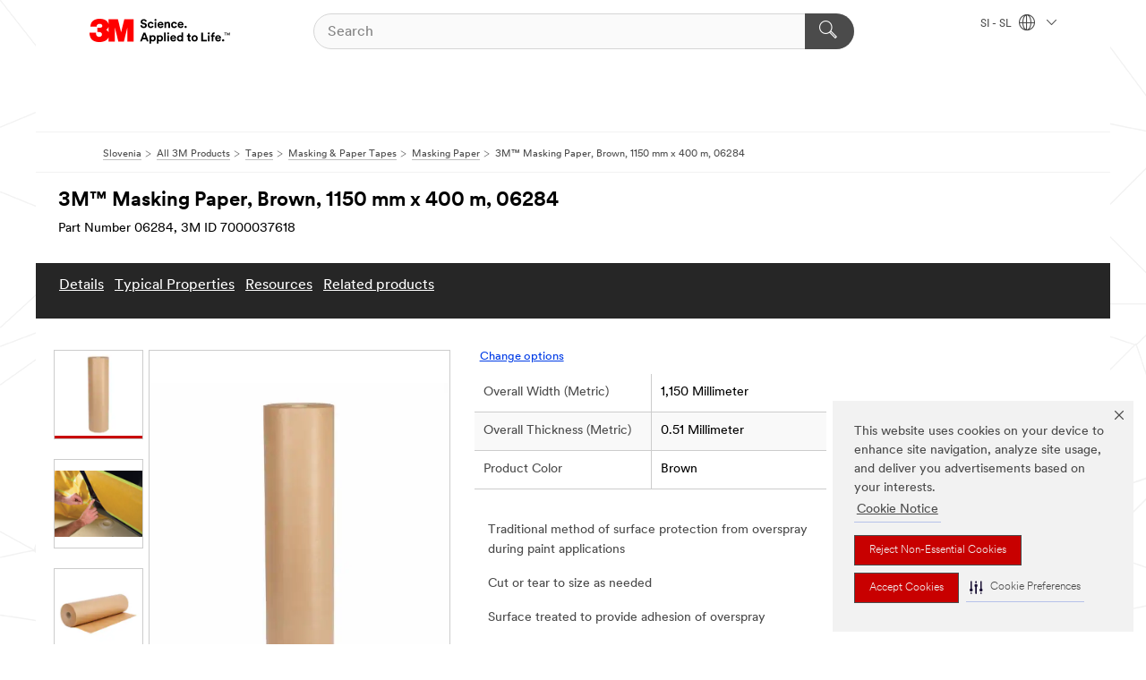

--- FILE ---
content_type: text/html; charset=UTF-8
request_url: https://www.3m.com/3M/sl_SI/p/d/v000081366/
body_size: 16117
content:
<!DOCTYPE html>
<html lang="en-SI">
 <head><meta http-equiv="X-UA-Compatible" content="IE=EDGE"><script type="text/javascript" src="https://cdn-prod.securiti.ai/consent/auto_blocking/0638aaa2-354a-44c0-a777-ea4db9f7bf8a/6b6b9bd3-ba56-4136-8ed8-6ca3b3b8433b.js"></script><script>(function(){var s=document.createElement('script');s.src='https://cdn-prod.securiti.ai/consent/cookie-consent-sdk-loader.js';s.setAttribute('data-tenant-uuid', '0638aaa2-354a-44c0-a777-ea4db9f7bf8a');s.setAttribute('data-domain-uuid', '6b6b9bd3-ba56-4136-8ed8-6ca3b3b8433b');s.setAttribute('data-backend-url', 'https://app.securiti.ai');s.setAttribute('data-skip-css', 'false');s.defer=true;var parent_node=document.head || document.body;parent_node.appendChild(s);})()</script><script src="https://tags.tiqcdn.com/utag/3m/redeploy-gdpr/prod/utag.sync.js"></script><script>if (typeof utag_data == 'undefined') utag_data = {};</script><style>.m-header_menu{visibility: hidden;}</style>
<title>3M™ Masking Paper, Brown, 1150 mm x 400 m, 06284 | 3M Slovenija</title>
  <meta charset="utf-8">
  <meta name="viewport" content="width=device-width, initial-scale=1.0">
<meta name="DCSext.Business" content="Safety & Industrial Bus Group">
<meta name="DCSext.CDC" content="BK">
<meta name="DCSext.Dimension_FUZE_Featured_Brands" content="3M">
<meta name="DCSext.Hierarchy" content="GPH10652">
<meta name="DCSext.SnapsPdp" content="3M™ Masking Paper, Brown, 1150 mm x 400 m, 06284">
<meta name="DCSext.ewcd_url" content="Z6_79L2HO02KO3O10Q639V7L0A534 | Z6_79L2HO02KOAH90QT2GKODGHEU7">
<meta name="DCSext.locale" content="sl_SI">
<meta name="DCSext.page" content="CORP_SNAPS_GPH_SI">
<meta name="DCSext.platform" content="FUZE">
<meta name="DCSext.site" content="CORP_SNAPS_GPH">
<meta name="Discontinued" content="false">
<meta name="Keywords" content="paint preparation, Liquid protection, Masking paper, Masking film, Soft edge tapes, trim masking tapes, Film dispenser, Tape dispenser, Premium film, Dirt protection">
<meta name="WT.cg_n" content="Product Detail Page">
<meta name="WT.dcsvid" content="">
<meta name="WT.pn_sku" content="7000037618">
<meta name="application-name" content="MMM-ext">
<meta name="baseurl" content="https://www.3m.com/3M/sl_SI/p/">
<meta name="dc_coverage" content="SI">
<meta name="description" content="3M™ Masking Paper is a brown masking paper, specifically manufactured for automotive aftermarket applications. It is a traditional product for protecting areas of the vehicle to be protected from paint overspray during collision repair.">
<meta name="entity.categoryId" content="GPH10652">
<meta name="format-detection" content="telephone=no">
<meta name="generatedBySNAPS" content="true">
<meta http-equiv="cleartype" content="on">
<meta http-equiv="format-detection" content="telephone=no">
<meta http-equiv="imagetoolbar" content="no">
<meta name="isChild" content="true">
<meta name="isParent" content="false">
<meta name="mmm_id" content="7000037618">
<meta name="mmmsite" content="CORP_SNAPS_GPH">
<meta name="og:description" content="3M™ Masking Paper is a brown masking paper, specifically manufactured for automotive aftermarket applications. It is a traditional product for protecting areas of the vehicle to be protected from paint overspray during collision repair.">
<meta name="og:image" content="https://multimedia.3m.com/mws/media/1340175J/3m-masking-paper.jpg">
<meta name="og:title" content="3M™ Masking Paper, Brown, 1150 mm x 400 m, 06284">
<meta name="og:url" content="https://www.3m.com/3M/sl_SI/p/dc/v000081366/">
<meta name="pageType" content="FuzeProductDetail">
<meta name="mmm:serp" content="https://www.3m.com/3M/sl_SI/p/dc/v000081366/"/>
<link rel="canonical" href="https://www.3m.com/3M/sl_SI/p/dc/v000081366/" /><!--  <PageMap><DataObject type="server"><Attribute name="node">fd-3 | WebSphere_Portal</Attribute>
<Attribute name="placeUniquename">CORP_SNAPS_GPH</Attribute>
<Attribute name="sitebreadcrumb">Z6_79L2HO02KOAH90QT2GKODGHEU7</Attribute>
<Attribute name="themeVersion">2025.10</Attribute>
<Attribute name="pageUniquename">CORP_SNAPS_GPH_SI</Attribute>
</DataObject>
<DataObject type="page"><Attribute name="site">Z6_79L2HO02KO3O10Q639V7L0A534 | CORP_SNAPS_GPH</Attribute>
<Attribute name="currentpage">Z6_79L2HO02KOAH90QT2GKODGHEU7</Attribute>
<Attribute name="currentuniquename">CORP_SNAPS_GPH_SI</Attribute>
</DataObject>
</PageMap> --><link rel="shortcut icon" type="image/ico" href="/favicon.ico" />
<link rel="apple-touch-icon-precomposed" sizes="57x57" href="/3m_theme_assets/themes/3MTheme/assets/images/unicorn/3M_Bookmark_Icon_57x57.png" />
<link rel="apple-touch-icon-precomposed" sizes="60x60" href="/3m_theme_assets/themes/3MTheme/assets/images/unicorn/3M_Bookmark_Icon_60x60.png" />
<link rel="apple-touch-icon-precomposed" sizes="72x72" href="/3m_theme_assets/themes/3MTheme/assets/images/unicorn/3M_Bookmark_Icon_72x72.png" />
<link rel="apple-touch-icon-precomposed" sizes="76x76" href="/3m_theme_assets/themes/3MTheme/assets/images/unicorn/3M_Bookmark_Icon_76x76.png" />
<link rel="apple-touch-icon-precomposed" sizes="114x114" href="/3m_theme_assets/themes/3MTheme/assets/images/unicorn/3M_Bookmark_Icon_114x114.png" />
<link rel="apple-touch-icon-precomposed" sizes="120x120" href="/3m_theme_assets/themes/3MTheme/assets/images/unicorn/3M_Bookmark_Icon_120x120.png" />
<link rel="apple-touch-icon-precomposed" sizes="144x144" href="/3m_theme_assets/themes/3MTheme/assets/images/unicorn/3M_Bookmark_Icon_144x144.png" />
<link rel="apple-touch-icon-precomposed" sizes="152x152" href="/3m_theme_assets/themes/3MTheme/assets/images/unicorn/3M_Bookmark_Icon_152x152.png" />
<link rel="apple-touch-icon-precomposed" sizes="180x180" href="/3m_theme_assets/themes/3MTheme/assets/images/unicorn/3M_Bookmark_Icon_180x180.png" />
<meta name="msapplication-TileColor" content="#ffffff" />
<meta name="msapplication-square70x70logo" content="/3m_theme_assets/themes/3MTheme/assets/images/unicorn/smalltile.png" />
<meta name="msapplication-square150x150logo" content="/3m_theme_assets/themes/3MTheme/assets/images/unicorn/mediumtile.png" />
<meta name="msapplication-wide310x150logo" content="/3m_theme_assets/themes/3MTheme/assets/images/unicorn/widetile.png" />
<meta name="msapplication-square310x310logo" content="/3m_theme_assets/themes/3MTheme/assets/images/unicorn/largetile.png" />
<link rel="alternate" hreflang="es-ES" href="https://www.3m.com.es/3M/es_ES/p/dc/v000081366/" /><link rel="alternate" hreflang="en-MA" href="https://www.3mmaroc.ma/3M/fr_MA/p/dc/v000081366/" /><link rel="alternate" hreflang="en-SI" href="https://www.3m.com/3M/sl_SI/p/dc/v000081366/" /><link rel="alternate" hreflang="en-KZ" href="https://www.3mkazakhstan.com/3M/ru_KZ/p/dc/v000081366/" /><link rel="alternate" hreflang="en-LT" href="https://www.3mlietuva.lt/3M/lt_LT/p/dc/v000081366/" /><link rel="alternate" hreflang="en-GR" href="https://www.3mhellas.gr/3M/el_GR/p/dc/v000081366/" /><link rel="alternate" hreflang="en-HR" href="https://www.3m.com.hr/3M/hr_HR/p/dc/v000081366/" /><link rel="alternate" hreflang="en-LV" href="https://www.3m.com.lv/3M/lv_LV/p/dc/v000081366/" /><link rel="alternate" hreflang="en-BG" href="https://www.3mbulgaria.bg/3M/bg_BG/p/dc/v000081366/" /><link rel="alternate" hreflang="en-RS" href="https://www.3m.co.rs/3M/sr_RS/p/dc/v000081366/" /><link rel="alternate" hreflang="en-EE" href="https://www.3m.com.ee/3M/et_EE/p/dc/v000081366/" /><link rel="alternate" hreflang="en-RO" href="https://www.3m.com.ro/3M/ro_RO/p/dc/v000081366/" /><link rel="alternate" hreflang="pt-PT" href="https://www.3m.com.pt/3M/pt_PT/p/dc/v000081366/" /><link rel="alternate" hreflang="fr-FR" href="https://www.3mfrance.fr/3M/fr_FR/p/dc/v000081366/" /><link rel="stylesheet" href="/3m_theme_assets/themes/3MTheme/assets/css/build/phoenix.css?v=3.179.0" />
<link rel="stylesheet" href="/3m_theme_assets/themes/3MTheme/assets/css/unicorn-icons.css?v=3.179.0" />
<link rel="stylesheet" media="print" href="/3m_theme_assets/themes/3MTheme/assets/css/build/unicorn-print.css?v=3.179.0" />
<link rel="stylesheet" href="/3m_theme_assets/static/MDS/mammoth.css?v=3.179.0" />
<!--[if IE]><![endif]-->
<!--[if (IE 8)|(IE 7)]>
<script type="text/javascript">
document.getElementById("js-main_style").setAttribute("href", "");
</script>

<![endif]-->
<!--[if lte IE 6]><![endif]-->
<script type="text/javascript" src="/3m_theme_assets/themes/3MTheme/assets/scripts/mmmSettings.js"></script><link rel="stylesheet" href="/3m_theme_assets/themes/3MTheme/assets/css/build/gsn.css" />
<link rel="stylesheet" href="/3m_theme_assets/themes/3MTheme/assets/css/static/MyAccountDropdown/MyAccountDropdown.css" />


<script>(window.BOOMR_mq=window.BOOMR_mq||[]).push(["addVar",{"rua.upush":"false","rua.cpush":"true","rua.upre":"false","rua.cpre":"false","rua.uprl":"false","rua.cprl":"false","rua.cprf":"false","rua.trans":"SJ-30e649f3-0dea-42b6-8ad3-826552d07310","rua.cook":"false","rua.ims":"false","rua.ufprl":"false","rua.cfprl":"true","rua.isuxp":"false","rua.texp":"norulematch","rua.ceh":"false","rua.ueh":"false","rua.ieh.st":"0"}]);</script>
                              <script>!function(e){var n="https://s.go-mpulse.net/boomerang/";if("False"=="True")e.BOOMR_config=e.BOOMR_config||{},e.BOOMR_config.PageParams=e.BOOMR_config.PageParams||{},e.BOOMR_config.PageParams.pci=!0,n="https://s2.go-mpulse.net/boomerang/";if(window.BOOMR_API_key="JXQGZ-MQTTH-LPLP3-XXLJ3-2CUSC",function(){function e(){if(!o){var e=document.createElement("script");e.id="boomr-scr-as",e.src=window.BOOMR.url,e.async=!0,i.parentNode.appendChild(e),o=!0}}function t(e){o=!0;var n,t,a,r,d=document,O=window;if(window.BOOMR.snippetMethod=e?"if":"i",t=function(e,n){var t=d.createElement("script");t.id=n||"boomr-if-as",t.src=window.BOOMR.url,BOOMR_lstart=(new Date).getTime(),e=e||d.body,e.appendChild(t)},!window.addEventListener&&window.attachEvent&&navigator.userAgent.match(/MSIE [67]\./))return window.BOOMR.snippetMethod="s",void t(i.parentNode,"boomr-async");a=document.createElement("IFRAME"),a.src="about:blank",a.title="",a.role="presentation",a.loading="eager",r=(a.frameElement||a).style,r.width=0,r.height=0,r.border=0,r.display="none",i.parentNode.appendChild(a);try{O=a.contentWindow,d=O.document.open()}catch(_){n=document.domain,a.src="javascript:var d=document.open();d.domain='"+n+"';void(0);",O=a.contentWindow,d=O.document.open()}if(n)d._boomrl=function(){this.domain=n,t()},d.write("<bo"+"dy onload='document._boomrl();'>");else if(O._boomrl=function(){t()},O.addEventListener)O.addEventListener("load",O._boomrl,!1);else if(O.attachEvent)O.attachEvent("onload",O._boomrl);d.close()}function a(e){window.BOOMR_onload=e&&e.timeStamp||(new Date).getTime()}if(!window.BOOMR||!window.BOOMR.version&&!window.BOOMR.snippetExecuted){window.BOOMR=window.BOOMR||{},window.BOOMR.snippetStart=(new Date).getTime(),window.BOOMR.snippetExecuted=!0,window.BOOMR.snippetVersion=12,window.BOOMR.url=n+"JXQGZ-MQTTH-LPLP3-XXLJ3-2CUSC";var i=document.currentScript||document.getElementsByTagName("script")[0],o=!1,r=document.createElement("link");if(r.relList&&"function"==typeof r.relList.supports&&r.relList.supports("preload")&&"as"in r)window.BOOMR.snippetMethod="p",r.href=window.BOOMR.url,r.rel="preload",r.as="script",r.addEventListener("load",e),r.addEventListener("error",function(){t(!0)}),setTimeout(function(){if(!o)t(!0)},3e3),BOOMR_lstart=(new Date).getTime(),i.parentNode.appendChild(r);else t(!1);if(window.addEventListener)window.addEventListener("load",a,!1);else if(window.attachEvent)window.attachEvent("onload",a)}}(),"".length>0)if(e&&"performance"in e&&e.performance&&"function"==typeof e.performance.setResourceTimingBufferSize)e.performance.setResourceTimingBufferSize();!function(){if(BOOMR=e.BOOMR||{},BOOMR.plugins=BOOMR.plugins||{},!BOOMR.plugins.AK){var n="true"=="true"?1:0,t="",a="aoibxqixhzn4m2js5iwa-f-9003d5363-clientnsv4-s.akamaihd.net",i="false"=="true"?2:1,o={"ak.v":"39","ak.cp":"634013","ak.ai":parseInt("289363",10),"ak.ol":"0","ak.cr":9,"ak.ipv":4,"ak.proto":"h2","ak.rid":"2416ac8a","ak.r":47358,"ak.a2":n,"ak.m":"dsca","ak.n":"essl","ak.bpcip":"3.144.27.0","ak.cport":39530,"ak.gh":"23.208.24.237","ak.quicv":"","ak.tlsv":"tls1.3","ak.0rtt":"","ak.0rtt.ed":"","ak.csrc":"-","ak.acc":"","ak.t":"1764944428","ak.ak":"hOBiQwZUYzCg5VSAfCLimQ==4hNrYZctLsmBbCrRhx5FU5ZPbfMiucWvumMb//XeH2dJ1LF7WzSpfSxEi81R0aYdMfIv0+93d+izcZC6Sqv31kVaUlMJr6O3diR87N9kWHoQ2BeyAIv6fKufFDFXf+dcaf4tCcz59T1FUavcssrss2UBc9U59/VuixBX2R4/WB9R9yZW+ockJckgetFejoVItc3Eu9j7MxiCB+3Exp3QrVxIwQaCjERXGbBTJrFyyYSNeqTZTDZIKpWakSWw02lrdVJsGl2FdHPspDB4QovzVRFohxXhO+Te1ST97A0E2IBQiF7o2RYTM5+Res+Vj/854+fg8wUb2YH5SZIE4P0okYTqy4lSbNXwwM3hacAoirX6eQkxwSGSueiqvnSHIFcNvJM1Ymj9q7/tdSYr/DxQOpiaXfltzjOv9KuWdg5CxZg=","ak.pv":"232","ak.dpoabenc":"","ak.tf":i};if(""!==t)o["ak.ruds"]=t;var r={i:!1,av:function(n){var t="http.initiator";if(n&&(!n[t]||"spa_hard"===n[t]))o["ak.feo"]=void 0!==e.aFeoApplied?1:0,BOOMR.addVar(o)},rv:function(){var e=["ak.bpcip","ak.cport","ak.cr","ak.csrc","ak.gh","ak.ipv","ak.m","ak.n","ak.ol","ak.proto","ak.quicv","ak.tlsv","ak.0rtt","ak.0rtt.ed","ak.r","ak.acc","ak.t","ak.tf"];BOOMR.removeVar(e)}};BOOMR.plugins.AK={akVars:o,akDNSPreFetchDomain:a,init:function(){if(!r.i){var e=BOOMR.subscribe;e("before_beacon",r.av,null,null),e("onbeacon",r.rv,null,null),r.i=!0}return this},is_complete:function(){return!0}}}}()}(window);</script></head>
<body class="MMM--bodyContain MMM--body_1440"><div class="MMM--skipMenu" id="top"><ul class="MMM--skipList"><li><a href="#js-gsnMenu">Go to SI Navigation</a></li><li><a href="#ssnMenu">Go to CORP_SNAPS_GPH Navigation</a></li><li><a href="#pageContent">Go to Page Content</a></li><li><a href="#js-searchBar">Go to Search</a></li><li><a href="#help--links">Go to Contact Information</a></li><li><a href="/3M/sl_SI/company-export/site-map/">Go to Site Map</a></li></ul>
</div>

    <div id="js-bodyWrapper" class="MMM--themeWrapper">
        <div class="m-dropdown-list_overlay"></div>
    <nav class="m-nav">      
      <div class="is-header_container h-fitWidth m-header_container">
        <div class="m-header">          
          <a href="/3M/sl_SI/company-export/" aria-label="3M Logo - Opens in a new window" class="is-3MLogo m-header_logo l-smallMarginRight h-linkNoUnderline l-centerVertically" title="3M in Slovenia">
            <img class="h-onDesktop m-header_logoImg" src="/3m_theme_assets/themes/3MTheme/assets/images/unicorn/Logo.svg" alt="3M Logo" />
            <img class="h-notOnDesktop l-img" src="/3m_theme_assets/themes/3MTheme/assets/images/unicorn/Logo_mobile.png" alt="3M Logo" />
          </a>                          

          

<div class="m-header_search l-smallMarginRight">
  <form class="h-fitHeight" id="typeahead-root" action="/3M/sl_SI/p/">
    <input id="js-searchBar" class="m-header_searchbar h-fitWidth h-fitHeight l-centerVertically is-searchbar" name="Ntt" type="search" placeholder="Search" aria-label="Search">
    <button class="m-header_searchbutton" type="submit" value="Search within:" aria-label="Search">
      <i class="MMM--icn MMM--icn_search color--white"></i>
    </button>
  </form>
</div>


          <div style="display: inline-block" class="h-notOnDesktop">
            <div class="m-header_menu l-centerVertically h-notOnDesktop">
              <a href="#" class="h-linkNoUnderline link--dark is-header_menuLink is-collapsed m-header_menuLink" aria-haspopup="true" aria-controls="navOptions" aria-label="Open Navigation" data-openlabel="Open Navigation" data-closelabel="Close">
                <i class="MMM--icn MMM--icn_hamburgerMenu is-header_menuIcon m-header_menuIcn"></i>
              </a>
              <i class="MMM--icn MMM--icn_close link--dark m-header_hiddenIcn m-header_menuIcn"></i>
            </div>
          </div>
          <div class="m-header--fix"></div>
        </div>
                
        
        <div class="m-header-madbar h-notOnDesktop">
          <div class="MAD-Bar">
            <div class="m-account mad-section">
              
            </div>
          </div>
        </div>
                
        <div class="m-header_overlay"></div>
        
        <!-- Profile Management Pop-Up -->

        <div class="is-dropdown h-hidden m-navbar_container">
          <div class="m-navbar_overlay h-fitHeight h-notOnMobile is-overlay h-notOnDesktop"></div>
          <div class="m-navbar">
            <div class="m-navbar_level-1 js-navbar_level-1">

              
              <div class="m-navbar_localization l-centerVertically">
                <a href="#" class="link--dark l-centerVertically is-localeToggle">SI - SL
                  <i class="MMM--icn MMM--icn_localizationGlobe l-centerVertically m-navbar_localGlobe" style="padding-left: 5px;"></i>
                  <i class="MMM--icn MMM--icn_down_arrow h-onDesktop" style="padding-left: 10px; font-size: 11px;"></i></a>
              </div>
              <div id="js-gsnMenu" class="m-navbar_nav">

                
<ul id="navOptions" role="menubar">
<li class="m-navbar_listItem">
        <a href="#" id="navbar_link-products" class="is-navbar_link m-navbar_link" aria-haspopup="true" aria-expanded="false">&nbsp;</a>
      </li>
</ul>
<div class="m-navbar_localOverlay is-localePopUp h-hidden">
  <div class="m-navbar_localPopup m-navbar_popup font--standard" aria-modal="true" role="dialog" aria-label="language switcher dialog">
    <button
      class="m-navbar-localClose m-btn--close color--silver is-close h-notOnDesktop"
      aria-label="Close"><i class="MMM--icn MMM--icn_close"></i></button>
    <div class="font--standard m-navbar_popupTitle">3M in Slovenia</div>
    <form>
      <div class="font--standard m-navbar_popupOptions"><input type="radio" name="locale" value="/3M/sl_SI/p/" id="locale-si-sl" class="m-radioInput" checked>
      	    <label class="m-radioInput_label" for="locale-si-sl">slovenščina - SL</label><br></div>
      <a href="/3M/en_US/select-location/" aria-label="Change 3M Location" class="link">Change 3M Location</a>
      <button type="submit" value="Submit" class="m-btn m-btn--red m-navbar_localeSave is-saveLocale">Save</button>
    </form>
  </div>
  <div class="m-overlay h-onDesktop is-close"></div>
</div>
              </div>
            </div>

            <div class="m-dropdown-list js-navbar_level-2">

              <!-- Dropdown Lists Header -->
<div class="m-dropdown-list_header">
  <button class="m-dropdown-list_backBtn js-dropdown-list_backBtn">
    <i class="MMM--icn MMM--icn_lt2"></i>
  </button>
  <div class="m-dropdown-list_title">
<label id="dropdown-list_products-title">&nbsp;</label>
      
  </div>
</div><!-- End of the dropdown list header -->

            </div>            
          </div>
        </div>
      </div>
    </nav>
    <div class="m-navbar_profileOverlay is-profileToggle is-close h-hidden"></div>
    <div class="m-navbar_signInOverlay m-overlay is-signInToggle is-close h-hidden"></div>
<div class="MMM--site-bd">
  <div class="MMM--grids" id="pageContent">
  <div class="MMM--siteNav">
  <div class="MMM--breadcrumbs_theme">
  <ol class="MMM--breadcrumbs-list" itemscope itemtype="https://schema.org/BreadcrumbList"><li itemprop="itemListElement" itemscope itemtype="https://schema.org/ListItem"><a href="/3M/sl_SI/company-export/" itemprop="item"><span itemprop="name">Slovenia</span></a><i class="MMM--icn MMM--icn_breadcrumb"></i>
          <meta itemprop="position" content="1" /></li><li itemprop="itemListElement" itemscope itemtype="https://schema.org/ListItem"><a href="/3M/sl_SI/p/" itemprop="item"><span itemprop="name">All 3M Products</span></a><i class="MMM--icn MMM--icn_breadcrumb"></i>
          <meta itemprop="position" content="2" /></li><li itemprop="itemListElement" itemscope itemtype="https://schema.org/ListItem"><a href="https://www.3m.com/3M/sl_SI/p/c/tapes/" itemprop="item"><span itemprop="name">Tapes</span></a><i class="MMM--icn MMM--icn_breadcrumb"></i>
          <meta itemprop="position" content="3" /></li><li itemprop="itemListElement" itemscope itemtype="https://schema.org/ListItem"><a href="https://www.3m.com/3M/sl_SI/p/c/tapes/masking-paper-tapes/" itemprop="item"><span itemprop="name">Masking & Paper Tapes</span></a><i class="MMM--icn MMM--icn_breadcrumb"></i>
          <meta itemprop="position" content="4" /></li><li itemprop="itemListElement" itemscope itemtype="https://schema.org/ListItem"><a href="https://www.3m.com/3M/sl_SI/p/c/tapes/masking-paper-tapes/masking-paper/" itemprop="item"><span itemprop="name">Masking Paper</span></a><i class="MMM--icn MMM--icn_breadcrumb"></i>
          <meta itemprop="position" content="5" /></li><li itemprop="itemListElement" itemscope itemtype="https://schema.org/ListItem"><span itemprop="name">3M™ Masking Paper, Brown, 1150 mm x 400 m, 06284</span><link itemprop="url" href="#"><meta itemprop="position" content="6" /></li></ol>
  
</div>

        </div><div class="hiddenWidgetsDiv">
	<!-- widgets in this container are hidden in the UI by default -->
	<div class='component-container ibmDndRow hiddenWidgetsContainer id-Z7_79L2HO02KOAH90QT2GKODGHE11' name='ibmHiddenWidgets' ></div><div style="clear:both"></div>
</div>

<div class="MMM--grids">
  <div class='component-container MMM--grids-col_single MMM--grids-col ibmDndColumn id-Z7_79L2HO02KOAH90QT2GKODGHE15' name='ibmMainContainer' ><div class='component-control id-Z7_79L2HO02KOAH90QT2GKODGHL81' ><span id="Z7_79L2HO02KOAH90QT2GKODGHL81"></span><html><head><meta name="viewport" content="width=device-width"/><script>window.__INITIAL_DATA = {"isParent":false,"productDetails":{"hasMoreOptions":false,"imageUrl":"https://multimedia.3m.com/mws/media/1340175J/3m-masking-paper.jpg","altText":"3M Masking Paper","name":"3M™ Masking Paper, Brown, 1150 mm x 400 m, 06284","stockNumber":"7000037618","originalMmmid":"7000037618","partNumber":"06284","shortDescription":"3M™ Masking Paper is a brown masking paper, specifically manufactured for automotive aftermarket applications. It is a traditional product for protecting areas of the vehicle to be protected from paint overspray during collision repair.","longDescription":"[base64]","divisionName":"Safety & Industrial Bus Group","divisionCode":"BK","categoryId":"GPH10652","industryId":"","canonical":"https://www.3m.com/3M/sl_SI/p/dc/v000081366/","discontinued":false},"benefits":["Traditional method of surface protection from overspray during paint applications","Cut or tear to size as needed","Surface treated to provide adhesion of overspray","Best used with 3M™ Masking Tapes"],"classificationAttributes":[{"label":"Application","identifier":"6xxzw31vvz","values":["Surface Protection","Masking for Painting","Masking Solution","Overspray Protection"],"assignment":"techspec"},{"label":"Brands","identifier":"brand1","values":["3M"]},{"label":"Overall Length (Metric)","identifier":"attrh778","values":["400.0 m"],"assignment":"techspec_dimensions"},{"label":"Overall Thickness (Metric)","identifier":"attrh771","values":["0.51 Millimeter"],"assignment":"techspec_dimensions"},{"label":"Overall Width (Metric)","identifier":"attrh776","values":["1150 Millimeter"],"assignment":"techspec_dimensions"},{"label":"Product Color","identifier":"attra1798","values":["Brown"],"assignment":"techspec"},{"label":"Product Type","identifier":"f6kktw629s","values":["Masking Paper"],"assignment":"techspec"}],"breadCrumb":[{"value":"All Products","removeUrl":"https://www.3m.com/3M/sl_SI/p/","gphId":"GPH19999"},{"value":"Tapes","removeUrl":"https://www.3m.com/3M/sl_SI/p/c/tapes/","gphId":"GPH10113"},{"value":"Masking & Paper Tapes","removeUrl":"https://www.3m.com/3M/sl_SI/p/c/tapes/masking-paper-tapes/","gphId":"GPH11408"},{"value":"Masking Paper","removeUrl":"https://www.3m.com/3M/sl_SI/p/c/tapes/masking-paper-tapes/masking-paper/","gphId":"GPH10652"},{"value":"3M™ Masking Paper, Brown, 1150 mm x 400 m, 06284"}],"media":[{"url":"https://multimedia.3m.com/mws/media/1340175J/3m-masking-paper.jpg","altText":"3M Masking Paper","usageCode":"main_image"},{"url":"https://multimedia.3m.com/mws/media/448022J/masking-application-rocker-panel.jpg","urlPattern":"https://multimedia.3m.com/mws/media/448022<R>/masking-application-rocker-panel.jpg","mimeType":"image/tiff","altText":"Panel_App.tif","usageCode":"8","dmrId":"448022"},{"url":"https://multimedia.3m.com/mws/media/1340180J/3m-masking-paper.jpg","urlPattern":"https://multimedia.3m.com/mws/media/1340180<R>/3m-masking-paper.jpg","mimeType":"image/tiff","altText":"3M Masking Paper","usageCode":"8","dmrId":"1340180"}],"mediaMore":false,"resources":[{"dmrId":"2262421","url":"https://multimedia.3m.com/mws/media/2262421J/3m-masking-paper-tds-english-ner.jpg","originalUrl":"https://multimedia.3m.com/mws/media/2262421O/3m-masking-paper-tds-english-ner.pdf?&fn=3m-masking-paper-tds-en-eu.pdf","title":"3M™ Masking Paper","mimeType":"application/pdf","fileSize":696236,"altText":"3M™ Masking Paper","contentType":"Data Sheets"}],"resourcesMore":false,"relatedProducts":[{"name":"3M™ Performance Green Masking Tape 233+","url":"https://www.3m.com/3M/sl_SI/p/d/b40067039/","image":"https://multimedia.3m.com/mws/media/1421333J/3m-automotive-performance-masking-tape-233.jpg","categoryUrl":"https://www.3m.com/3M/sl_SI/p/c/tapes/masking-paper-tapes/masking-tapes/","categoryName":"Masking Tapes","altText":"3M™ Automotive Performance Masking Tape 233+","label":"Freqently bought together ","mmmid":"B40067039"},{"name":"3M™ Automotive Masking Tape 2328","url":"https://www.3m.com/3M/sl_SI/p/d/b40067042/","image":"https://multimedia.3m.com/mws/media/1229904J/ibgbkbv01018-scotch-masking-tape-2328-grpa.jpg","categoryUrl":"https://www.3m.com/3M/sl_SI/p/c/tapes/masking-paper-tapes/masking-tapes/","categoryName":"Masking Tapes","altText":"IBGBKBV01018-scotch-masking-tape-2328-grpa","label":"Freqently bought together ","mmmid":"B40067042"},{"name":"3M™ Soft Edge Foam Masking Tape","url":"https://www.3m.com/3M/sl_SI/p/d/b40067046/","image":"https://multimedia.3m.com/mws/media/2417105J/3m-soft-edge-foam-masking-tapes.jpg","categoryUrl":"https://www.3m.com/3M/sl_SI/p/c/tapes/masking-paper-tapes/masking-tapes/","categoryName":"Masking Tapes","altText":"ip_family.tif","label":"Freqently bought together ","mmmid":"B40067046"},{"name":"3M™ High Performance Blue Masking Tape 3434","url":"https://www.3m.com/3M/sl_SI/p/d/b40067049/","image":"https://multimedia.3m.com/mws/media/2303105J/3m-scotch-3434-masking-tape.jpg","categoryUrl":"https://www.3m.com/3M/sl_SI/p/c/tapes/masking-paper-tapes/masking-tapes/","categoryName":"Masking Tapes","altText":"OP_Family.tif","label":"Freqently bought together ","mmmid":"B40067049"}],"relatedProductsMore":true,"tds":[{"url":"https://multimedia.3m.com/mws/media/2262421J/3m-masking-paper-tds-english-ner.jpg","mimeType":"application/pdf","originalUrl":"https://multimedia.3m.com/mws/media/2262421O/3m-masking-paper-tds-english-ner.pdf?&fn=3m-masking-paper-tds-en-eu.pdf","fileSize":696236}],"moreOptions":{"baseId":"B49000241","terminalCategory":"GPH10652","options":[{"label":"Overall Width (Metric)","identifier":"attrh776","values":[{"value":"1.150","uom":"mm","api":"https://www.3m.com/snaps2/api/pdp/productOptions/https/www.3m.com/3M/sl_SI/p/?terminalCategory=GPH10652&baseId=B49000241&attrh776=1150~mm","selected":false},{"value":"600","uom":"mm","api":"https://www.3m.com/snaps2/api/pdp/productOptions/https/www.3m.com/3M/sl_SI/p/?terminalCategory=GPH10652&baseId=B49000241&attrh776=600~mm","selected":false},{"value":"900","uom":"mm","api":"https://www.3m.com/snaps2/api/pdp/productOptions/https/www.3m.com/3M/sl_SI/p/?terminalCategory=GPH10652&baseId=B49000241&attrh776=900~mm","selected":false}]},{"label":"Overall Thickness (Metric)","identifier":"attrh771","values":[{"value":"0,51","uom":"mm","api":"https://www.3m.com/snaps2/api/pdp/productOptions/https/www.3m.com/3M/sl_SI/p/?terminalCategory=GPH10652&baseId=B49000241&attrh771=0.51~mm","selected":false}]},{"label":"Product Color","identifier":"attra1798","values":[{"value":"Brown","api":"https://www.3m.com/snaps2/api/pdp/productOptions/https/www.3m.com/3M/sl_SI/p/?terminalCategory=GPH10652&baseId=B49000241&attra1798=Brown","selected":false}]}],"totalSelected":3,"classificationAttributes":[{"label":"Overall Width (Metric)","identifier":"attrh776","values":["1,150 Millimeter"],"assignment":"techspec_dimensions"},{"label":"Overall Thickness (Metric)","identifier":"attrh771","values":["0.51 Millimeter"],"assignment":"techspec_dimensions"},{"label":"Product Color","identifier":"attra1798","values":["Brown"],"assignment":"techspec"},{"label":"Overall Length (Metric)","identifier":"attrh778","values":[{"value":["400.0 m"]}],"assignment":"techspec_dimensions"}],"childHasCcSubId":false,"displayTable":true},"disclaimerInfo":{"intendedUseDisclaimer":"For industrial/occupational use only. Not for consumer sale or use.","extendedIntendedUseDisclaimer":"[base64]"},"mediaOffset":2,"mediaMoreCount":0,"ctaInfo":{"ccTemplatedID":"no gwtb 2020-02"},"replacement":{"discontinued":false,"is_product_new":false},"keywords":["paint preparation","Liquid protection","Masking paper","Masking film","Soft edge tapes","trim masking tapes","Film dispenser","Tape dispenser","Premium film","Dirt protection"],"resourcesAggs":[{"label":"Data Sheets","count":1,"typeCode":"data_sheets"},{"label":"Brochures","count":1,"typeCode":"brochures"},{"label":"Catalogs","count":1,"typeCode":"catalogs"}],"relatedProductsAggs":[{"label":"Freqently bought together ","count":6,"typeCode":"CS"}],"hreflang":{"en_HR":"https://www.3m.com.hr/3M/hr_HR/p/dc/v000081366/","en_LV":"https://www.3m.com.lv/3M/lv_LV/p/dc/v000081366/","en_GR":"https://www.3mhellas.gr/3M/el_GR/p/dc/v000081366/","en_KZ":"https://www.3mkazakhstan.com/3M/ru_KZ/p/dc/v000081366/","en_MA":"https://www.3mmaroc.ma/3M/fr_MA/p/dc/v000081366/","fr_FR":"https://www.3mfrance.fr/3M/fr_FR/p/dc/v000081366/","en_SI":"https://www.3m.com/3M/sl_SI/p/dc/v000081366/","en_RO":"https://www.3m.com.ro/3M/ro_RO/p/dc/v000081366/","en_EE":"https://www.3m.com.ee/3M/et_EE/p/dc/v000081366/","en_RS":"https://www.3m.co.rs/3M/sr_RS/p/dc/v000081366/","en_BG":"https://www.3mbulgaria.bg/3M/bg_BG/p/dc/v000081366/","es_ES":"https://www.3m.com.es/3M/es_ES/p/dc/v000081366/","en_LT":"https://www.3mlietuva.lt/3M/lt_LT/p/dc/v000081366/","pt_PT":"https://www.3m.com.pt/3M/pt_PT/p/dc/v000081366/"},"translations":{"play":"Play","viewBuyingOptions":"View buying options","techDataSheet":"Tech Data Sheet","clearAll":"Clear all","chatUnavailable":"Chat unavailable","plusXMore":"+# more","userInstructions":"User Instructions","price":"Price","faq":"Frequently Asked Questions","options":"options","whereToBuy":"Where to buy","legalDisclaimer":"Legal disclaimer","viewLegalDisclaimer":"View legal disclaimer","productOptions":"Product options","replacedBy":"Replaced by","clickTapZoom":"Click or tap image to zoom in","upc":"UPC","thankYouMessage":"Our Goal is to respond to your request within 24 hours. Some questions, however, may need further investigation to provide you with appropriate response.","hoverImageZoom":"Hover over image to zoom in","viewMoreDetails":"View more details","notApplicable":"Not Applicable","productNameID":"Product Name and IDs","recentlyViewed":"Recently viewed","supportDescription":"Need help finding the right product for your project? Contact us if you need product, technical or application advice or want to collaborate with a 3M technical specialist {#}","showMore":"Show more","frequentBoughtTogether":"Related products","emailRequired":"Enter your email address","allResults":"All Results","lastName":"Last name (optional)","dragSpin":"Drag to spin","stockNumber":"Stock #","loveToHearFeedback":"We'd love to hear from you. Please leave us some feedback as we are always trying to improve our experiences.","dimensionsClassifications":"Dimensions and Classifications","disclaimerURL":"https://www.3m.com/3M/en_US/company-us/privacy-policy/","nsn":"NSN","availability":"Availability","products":"Products","matching":"matching","customerReviews":"Customer reviews","pageTop":"Top","disclaimerOpening":"The information you provide on this Contact Us form will be used to respond to your request and as further described in our","close":"Close","product":"product","more":"More","messageUsHeader":"Message us","change":"Change","viewAllProductOptions":"View all X product options","highlights":"Highlights","safetyDataSheet":"Safety Data Sheet","specificationsAlternate":"Typical Properties","emailAddressRetype":"Retype your email address","frequentlyViewedResources":"Frequently viewed resources","partNumber":"Part Number","selectProductOptionsForIDs":"Select product options for IDs","open":"Open","invalidEmailAddress":"Invalid email address","country":"3M Slovenija","thankYouHeader":"Thank you for contacting 3M","documentNumber":"Document Number","relatedProducts":"Related products","threeSixtySpin":"360","specifications":"Specifications","closeSection":"Close this section","similarProducts":"Similar products","emailAddress":"Email address","reviews":"Reviews","emailAddressFailure":"Email addresses do not match","learnWTB":"Learn where to buy","supportTitle":"Connect with us. We’re here to help.","details":"Details","all":"All","frequentlyBoughtTogetherTemp":"Frequently bought together","messageUsIntro":"We welcome your questions and comments about 3M Products and only use the information you provide to respond to your message.","loadMore":"Load more","productNumber":"3M Product Number","less":"Less","selectOptionsTooltip":"Select product options","done":"Done","firstName":"First name (optional)","requiredProductsZone":"Required products","helpMakeBetter":"Help us make our site better","optionsAvailable":"Options available","support":"Support","viewAllResources":"View all resources","next":"Next","submit":"Submit","disclaimerClosing":"Please be aware that this information (including the original and the subsequent reply) may be transferred to a server located in the U.S. for metrics and storage. If you do not consent to this use of your personal information, please do not use the Contact Us system.","chatLive":"Chat live","priceList":"Price List","wtbUnavailable":"No distributors available","messageDetails":"Please be as detailed as possible:","of":"of","showingOfProducts":"Showing X of X products","suggestedApplications":"Suggested applications","relatedProductsTemp":"Related products","changeOptions":"Change options","ajaxError":"AJAX error","resources":"Resources","discontinued":"Discontinued","message":"Message","sendFeedback":"Send feedback","messageRequired":"Please provide a message.","disclaimerPunctuation":".","disclaimerLinkText":"Internet Privacy Policy","currentProduct":"Current product"},"highlightRichContent":false,"disableRichContent":false,"richContent":{},"displayController":{"showReviews":false,"showSupport":false,"showDetails":true,"showResources":true,"showRequiredProducts":false,"relatedProducts":true,"showDisclaimerInfo":true,"similarProducts":false,"classificationAttributes":true},"secondaryPageTitle":"","primaryPageTitle":"3M™ Masking Paper, Brown, 1150 mm x 400 m, 06284","canonicalUrl":"https://www.3m.com/3M/sl_SI/p/dc/v000081366/","pdpPageOffset":131,"locale":"sl_SI","uniqueName":"CORP_SNAPS_GPH_SI","brandedSite":"","endpoints":{"snapServerUrl":"https://www.3m.com/snaps2/","moreResources":"https://www.3m.com/snaps2/api/pdp/moreResources/https/www.3m.com/3M/sl_SI/p/d/v000081366","moreMedia":"https://www.3m.com/snaps2/api/pdp/moreMedia/https/www.3m.com/3M/sl_SI/p/d/v000081366","moreRelatedProducts":"https://www.3m.com/snaps2/api/pdp/moreRelatedProducts/https/www.3m.com/3M/sl_SI/p/d/v000081366","productOptions":"https://www.3m.com/snaps2/api/pdp/productOptions/https/www.3m.com/3M/sl_SI/p/v000081366","similarProductsCompare":"https://www.3m.com/snaps2/api/compare/https/www.3m.com/3M/sl_SI/p/d/","moreRequiredProducts":"https://www.3m.com/snaps2/api/pdp/moreRequiredProducts/https/www.3m.com/3M/sl_SI/p/d/v000081366"},"pageKey":"d","fuzeRequest":true}
</script><style>#SNAPS2_root{visibility: hidden;opacity: 0;} 
 </style>
<script>(window.BOOMR_mq=window.BOOMR_mq||[]).push(["addVar",{"rua.upush":"false","rua.cpush":"true","rua.upre":"false","rua.cpre":"false","rua.uprl":"false","rua.cprl":"false","rua.cprf":"false","rua.trans":"SJ-30e649f3-0dea-42b6-8ad3-826552d07310","rua.cook":"false","rua.ims":"false","rua.ufprl":"false","rua.cfprl":"true","rua.isuxp":"false","rua.texp":"norulematch","rua.ceh":"false","rua.ueh":"false","rua.ieh.st":"0"}]);</script>
                              <script>!function(e){var n="https://s.go-mpulse.net/boomerang/";if("False"=="True")e.BOOMR_config=e.BOOMR_config||{},e.BOOMR_config.PageParams=e.BOOMR_config.PageParams||{},e.BOOMR_config.PageParams.pci=!0,n="https://s2.go-mpulse.net/boomerang/";if(window.BOOMR_API_key="JXQGZ-MQTTH-LPLP3-XXLJ3-2CUSC",function(){function e(){if(!o){var e=document.createElement("script");e.id="boomr-scr-as",e.src=window.BOOMR.url,e.async=!0,i.parentNode.appendChild(e),o=!0}}function t(e){o=!0;var n,t,a,r,d=document,O=window;if(window.BOOMR.snippetMethod=e?"if":"i",t=function(e,n){var t=d.createElement("script");t.id=n||"boomr-if-as",t.src=window.BOOMR.url,BOOMR_lstart=(new Date).getTime(),e=e||d.body,e.appendChild(t)},!window.addEventListener&&window.attachEvent&&navigator.userAgent.match(/MSIE [67]\./))return window.BOOMR.snippetMethod="s",void t(i.parentNode,"boomr-async");a=document.createElement("IFRAME"),a.src="about:blank",a.title="",a.role="presentation",a.loading="eager",r=(a.frameElement||a).style,r.width=0,r.height=0,r.border=0,r.display="none",i.parentNode.appendChild(a);try{O=a.contentWindow,d=O.document.open()}catch(_){n=document.domain,a.src="javascript:var d=document.open();d.domain='"+n+"';void(0);",O=a.contentWindow,d=O.document.open()}if(n)d._boomrl=function(){this.domain=n,t()},d.write("<bo"+"dy onload='document._boomrl();'>");else if(O._boomrl=function(){t()},O.addEventListener)O.addEventListener("load",O._boomrl,!1);else if(O.attachEvent)O.attachEvent("onload",O._boomrl);d.close()}function a(e){window.BOOMR_onload=e&&e.timeStamp||(new Date).getTime()}if(!window.BOOMR||!window.BOOMR.version&&!window.BOOMR.snippetExecuted){window.BOOMR=window.BOOMR||{},window.BOOMR.snippetStart=(new Date).getTime(),window.BOOMR.snippetExecuted=!0,window.BOOMR.snippetVersion=12,window.BOOMR.url=n+"JXQGZ-MQTTH-LPLP3-XXLJ3-2CUSC";var i=document.currentScript||document.getElementsByTagName("script")[0],o=!1,r=document.createElement("link");if(r.relList&&"function"==typeof r.relList.supports&&r.relList.supports("preload")&&"as"in r)window.BOOMR.snippetMethod="p",r.href=window.BOOMR.url,r.rel="preload",r.as="script",r.addEventListener("load",e),r.addEventListener("error",function(){t(!0)}),setTimeout(function(){if(!o)t(!0)},3e3),BOOMR_lstart=(new Date).getTime(),i.parentNode.appendChild(r);else t(!1);if(window.addEventListener)window.addEventListener("load",a,!1);else if(window.attachEvent)window.attachEvent("onload",a)}}(),"".length>0)if(e&&"performance"in e&&e.performance&&"function"==typeof e.performance.setResourceTimingBufferSize)e.performance.setResourceTimingBufferSize();!function(){if(BOOMR=e.BOOMR||{},BOOMR.plugins=BOOMR.plugins||{},!BOOMR.plugins.AK){var n="true"=="true"?1:0,t="",a="aoibxqixhzn4m2js5iwa-f-9003d5363-clientnsv4-s.akamaihd.net",i="false"=="true"?2:1,o={"ak.v":"39","ak.cp":"634013","ak.ai":parseInt("289363",10),"ak.ol":"0","ak.cr":9,"ak.ipv":4,"ak.proto":"h2","ak.rid":"2416ac8a","ak.r":47358,"ak.a2":n,"ak.m":"dsca","ak.n":"essl","ak.bpcip":"3.144.27.0","ak.cport":39530,"ak.gh":"23.208.24.237","ak.quicv":"","ak.tlsv":"tls1.3","ak.0rtt":"","ak.0rtt.ed":"","ak.csrc":"-","ak.acc":"","ak.t":"1764944428","ak.ak":"hOBiQwZUYzCg5VSAfCLimQ==4hNrYZctLsmBbCrRhx5FU5ZPbfMiucWvumMb//XeH2dJ1LF7WzSpfSxEi81R0aYdMfIv0+93d+izcZC6Sqv31kVaUlMJr6O3diR87N9kWHoQ2BeyAIv6fKufFDFXf+dcaf4tCcz59T1FUavcssrss2UBc9U59/VuixBX2R4/WB9R9yZW+ockJckgetFejoVItc3Eu9j7MxiCB+3Exp3QrVxIwQaCjERXGbBTJrFyyYSNeqTZTDZIKpWakSWw02lrdVJsGl2FdHPspDB4QovzVRFohxXhO+Te1ST97A0E2IBQiF7o2RYTM5+Res+Vj/854+fg8wUb2YH5SZIE4P0okYTqy4lSbNXwwM3hacAoirX6eQkxwSGSueiqvnSHIFcNvJM1Ymj9q7/tdSYr/DxQOpiaXfltzjOv9KuWdg5CxZg=","ak.pv":"232","ak.dpoabenc":"","ak.tf":i};if(""!==t)o["ak.ruds"]=t;var r={i:!1,av:function(n){var t="http.initiator";if(n&&(!n[t]||"spa_hard"===n[t]))o["ak.feo"]=void 0!==e.aFeoApplied?1:0,BOOMR.addVar(o)},rv:function(){var e=["ak.bpcip","ak.cport","ak.cr","ak.csrc","ak.gh","ak.ipv","ak.m","ak.n","ak.ol","ak.proto","ak.quicv","ak.tlsv","ak.0rtt","ak.0rtt.ed","ak.r","ak.acc","ak.t","ak.tf"];BOOMR.removeVar(e)}};BOOMR.plugins.AK={akVars:o,akDNSPreFetchDomain:a,init:function(){if(!r.i){var e=BOOMR.subscribe;e("before_beacon",r.av,null,null),e("onbeacon",r.rv,null,null),r.i=!0}return this},is_complete:function(){return!0}}}}()}(window);</script></head><body><!-- SNAPS 2 HTML starts here --><div id="SNAPS2_root" class="sps2 mds-wrapper"><section class="sps2-pdp"><script id="Magic360Script" type="text/javascript" src="https://www.3m.com/snaps2/magic360/magic360.js" async=""></script><script type="text/javascript">
                        var Magic360Options  = {}
                        Magic360Options  = {
                            onready: function(spin) {
                                if(spin.id) {
                                    const event = new CustomEvent('spinnerReady', { detail: {spinnerId: spin.id }});
                                    document?.getElementById(spin.id)?.dispatchEvent(event);
                                }
                            }
                        }
                    </script><script id="MagicZoomScript" type="text/javascript" src="https://www.3m.com/snaps2/magiczoomplus/magiczoomplus.js" async=""></script><script type="text/javascript">
                                var mzOptions = {}
                                mzOptions = {
                                    onZoomIn: function() {
                                        if(arguments[0]) {
                                            const event = new CustomEvent('zoomIn', { detail: {magicZoomId: arguments[0] }});
                                            document?.getElementById(arguments[0])?.dispatchEvent(event);
                                        }
                                    },
                                    onZoomOut: function() {
                                        if(arguments[0]) {
                                            const event = new CustomEvent('zoomOut', { detail: {magicZoomId: arguments[0] }});
                                            document?.getElementById(arguments[0])?.dispatchEvent(event);
                                        }
                                    },
                                    onZoomReady: function() {
                                        if(arguments[0]) {
                                            const event = new CustomEvent('zoomReady', { detail: {magicZoomId: arguments[0] }});
                                            document?.getElementById(arguments[0])?.dispatchEvent(event);
                                        }
                                    }
                                }
                            </script><div class="sps2-pdp_header--container"><h1 class="mds-font_header--6 sps2-pdp_header--name">3M™ Masking Paper, Brown, 1150 mm x 400 m, 06284</h1><div class="sps2-pdp_header--details_container"><ul class="sps2-pdp_header--details_container_ids"><li class="mds-font_paragraph sps2-pdp_header--details_child" role="note">Part Number 06284</li><li class="mds-font_paragraph sps2-pdp_header--details_child" role="note">3M ID 7000037618</li></ul></div></div><nav class="sps2-pdp_stickyNav--container_fixed" aria-label="Main"><ul class="sps2-pdp_stickyNav--button_container"><li><button class="mds-font_paragraph sps2-pdp_stickyNav--button_nav">Details</button></li><li><button class="mds-font_paragraph sps2-pdp_stickyNav--button_nav">Typical Properties</button></li><li><button class="mds-font_paragraph sps2-pdp_stickyNav--button_nav">Resources</button></li><li><button class="mds-font_paragraph sps2-pdp_stickyNav--button_nav">Related products</button></li></ul></nav><div class="sps2-pdp_buying"><div class="sps2-pdp_buying--container"><div class="sps2-pdp_gallery--box"><div class="sps2-pdp_outerGallery--container"><button class="sps2-pdp_outerGallery--active_container sps2-pdp_gallery--magiczoom-outer"></button><div class="sps2-pdp_outerGallery--list_container"><button class="sps2-pdp_gallery--list-btn " data-testid="sps2-pdp_gallery--thumbnailWrapper"><img src="https://multimedia.3m.com/mws/media/1340175J/3m-masking-paper.jpg" alt="3M Masking Paper" loading="lazy"/></button><button class="sps2-pdp_gallery--list-btn " data-testid="sps2-pdp_gallery--thumbnailWrapper"><img src="https://multimedia.3m.com/mws/media/448022J/masking-application-rocker-panel.jpg" alt="Panel_App.tif" loading="lazy"/></button><button class="sps2-pdp_gallery--list-btn " data-testid="sps2-pdp_gallery--thumbnailWrapper"><img src="https://multimedia.3m.com/mws/media/1340180J/3m-masking-paper.jpg" alt="3M Masking Paper" loading="lazy"/></button></div></div></div><div class="sps2-pdp_description--container"><div class="sps2-pdp_pSelector--container"><div class="sps2-pdp_pSelector--miniTable sps2-pdp_pSelector--miniTable_centered"><button class="mds-link_primary sps2-pdp_pSelector--miniTable_change sps2-pdp_pSelector--miniTable_change--left">Change options</button><div class="mds-dataTable_container"><table role="table" class="mds-dataTable  "><tbody class="mds-dataTable_body " role="rowgroup"><tr class="mds-dataTable_row mds-font_body tr" role="row"><td class="mds-dataTable_cell  " role="cell" style="width:50%"> <!-- -->Overall Width (Metric)</td><td class="mds-dataTable_cell  " role="cell" style="color:black;width:50%"> <!-- -->1,150 Millimeter</td></tr><tr class="mds-dataTable_row mds-font_body tr" role="row"><td class="mds-dataTable_cell  " role="cell" style="width:50%"> <!-- -->Overall Thickness (Metric)</td><td class="mds-dataTable_cell  " role="cell" style="color:black;width:50%"> <!-- -->0.51 Millimeter</td></tr><tr class="mds-dataTable_row mds-font_body tr" role="row"><td class="mds-dataTable_cell  " role="cell" style="width:50%"> <!-- -->Product Color</td><td class="mds-dataTable_cell  " role="cell" style="color:black;width:50%"> <!-- -->Brown</td></tr></tbody></table></div></div></div><div class="sps2-pdp_description--benefits"><p class="mds-font_body sps2-pdp_description--benefit">Traditional method of surface protection from overspray during paint applications</p><p class="mds-font_body sps2-pdp_description--benefit">Cut or tear to size as needed</p><p class="mds-font_body sps2-pdp_description--benefit">Surface treated to provide adhesion of overspray</p></div><a class="mds-link mds-link_primary mds-margin_medium--top" role="link" tabindex="0">View more details</a><div class="sps2-pdp_pSelector--dataSheets"><h6 class="mds-font_header--6">Frequently viewed resources</h6><a target="_blank" aria-label="Tech Data Sheet (PDF, 680KB)" href="https://multimedia.3m.com/mws/media/2262421O/3m-masking-paper-tds-english-ner.pdf?&amp;fn=3m-masking-paper-tds-en-eu.pdf" class="sps2-pdp_pSelector--dataSheets-mb-16 mds-link" role="link" tabindex="0"><svg color="black" viewBox="0 0 13 16" xmlns="http://www.w3.org/2000/svg" xmlns:xlink="http://www.w3.org/1999/xlink"><title>PDF (1) Copy 26</title><g id="DS_Finals_Patterns" stroke="none" stroke-width="1" fill="none" fill-rule="evenodd"><g id="DS_Resource-Block" transform="translate(-660.000000, -560.000000)" stroke="currentColor"><g id="PDF-(1)-Copy-26" transform="translate(661.000000, 561.000000)"><polyline id="Stroke-1" points="7 0 7 4 11 4"></polyline><polygon id="Stroke-3" points="11 14 0 14 0 0 7.52631579 0 11 3.65217391"></polygon></g></g></g></svg>Tech Data Sheet (PDF, 680KB)</a><button class="sps2-pdp_no-style-btn sps2-pdp_pSelector--dataSheets_viewAll-btn mds-link mds-link_primary" role="link">View all resources</button></div><button class="sps2-pdp_no-style-btn sps2-pdp_disclaimer--link mds-link_primary">For industrial/occupational use only. Not for consumer sale or use.</button></div><div class="sps2-pdp_purchase--container"><div class="sps2-pdp_purchase--cta-section"></div></div></div></div><div class="sps2-pdp_section sps2-pdp_details"><h3 class="mds-font_header--3" tabindex="-1">Details</h3><div class="sps2-pdp_details--white_container undefined"><div><h5 class="mds-margin_large--bottom mds-font_header--5">Highlights</h5><ul class="sps2-pdp_details--highlights_list"><li class="sps2-pdp_details--highlights_item mds-font_paragraph">Traditional method of surface protection from overspray during paint applications</li><li class="sps2-pdp_details--highlights_item mds-font_paragraph">Cut or tear to size as needed</li><li class="sps2-pdp_details--highlights_item mds-font_paragraph">Surface treated to provide adhesion of overspray</li><li class="sps2-pdp_details--highlights_item mds-font_paragraph">Best used with 3M™ Masking Tapes</li></ul></div></div><div class="sps2-pdp_details--white_container"><div class="sps2-pdp_details--upper_details"><p class="mds-font_paragraph MMM--gapBottom">3M™ Masking Paper is a brown masking paper, specifically manufactured for automotive aftermarket applications. It is a traditional product for protecting areas of the vehicle to be protected from paint overspray during collision repair.</p><p class="mds-font_paragraph"> <!-- -->3M™ Masking Paper is designed for masking parts of the vehicle when applying primers, coatings and paints typically used in collision repair. The top side surface of the Masking Paper is specially treated to give excellent adhesion to paints, avoiding flaking issues throughout the refinish process. 3M™ Masking Paper is easily cut and fixed with to the car with 3M™ Masking tapes. For safe cutting action, use 3M™ Masking Film Cutter also for paper.<!-- --> </p></div></div></div><div class="sps2-pdp_section sps2-pdp_specifications"><h3 class="mds-font_header--3" tabindex="-1">Typical Properties</h3><div class="mds-accordion"><div class="mds-accordion_heading"><button class="mds-accordion_title mds-accordion_button mds-font_header--6" id="accordion-id-Details" aria-expanded="true" aria-controls="accordion-content-Details"><h3 class="mds-accordion_title--tag">Details</h3></button><button tabindex="-1" class="mds-accordion_button" aria-hidden="true"><svg viewBox="0 0 20 20" xmlns="http://www.w3.org/2000/svg" xmlns:xlink="http://www.w3.org/1999/xlink"><title>Group 2</title><desc>Created with Sketch.</desc><g id="DS_Finals_Patterns" stroke="none" stroke-width="1" fill="none" fill-rule="evenodd" stroke-linecap="round" stroke-linejoin="round"><g id="DS_Accordions" transform="translate(-1364.000000, -511.000000)" stroke="#FF0000" stroke-width="1.5"><g id="Group-5-Copy" transform="translate(1365.000000, 512.000000)"><g id="Group-2"><line x1="8.5" y1="0" x2="8.5" y2="18" id="Stroke-1"></line><line x1="18" y1="8.5" x2="0" y2="8.5" id="Stroke-3"></line></g></g></g></g></svg></button></div><div role="region" id="accordion-content-" aria-labelledby="accordion-id-" class="mds-accordion_content--container"><div class=""></div></div></div></div><div class="sps2-pdp_section sps2-pdp_resources"><h3 tabindex="-1" class="mds-font_header--3">Resources</h3></div><div class="sps2-pdp_section sps2-pdp_relatedProducts"><h3 class="mds-font_header--3" tabindex="-1">Related products</h3></div><div></div><div class="sps2-pdp_disclaimer"><h5 class="sps2-pdp_disclaimer--intended mds-font_intro--1">For industrial/occupational use only. Not for consumer sale or use.</h5><p class="sps2-pdp_disclaimer--extended mds-font_body">3M industrial and occupational products are intended, labelled, and packaged for sale to trained industrial and occupational customers for workplace use.  Unless specifically stated otherwise on the applicable product packaging or literature, these products are not intended, labelled, or packaged for sale to or use by consumers (e.g., for home, personal, primary or secondary school, recreational/sporting, or other uses not described in the applicable product packaging or literature), and must be selected and used in compliance with applicable health and safety regulations and standards, as well as all product literature, user instructions, warnings, and other limitations, and the user must take any action required under any recall, field action, or other product use notice.  Misuse of 3M industrial and occupational products may result in injury, sickness, death, or property damage.  For help with product selection and use, consult your on-site safety professional, industrial hygienist, or other subject matter expert.</p></div></section></div><script defer="defer" src="https://www.3m.com/snaps2/snaps2Client.d212df0112082acb0cc1.js"></script><script defer="defer" src="https://www.3m.com/snaps2/293.b09eab9f245dc6b8a8a6.js"></script><link rel="stylesheet" type="text/css" href="https://www.3m.com/snaps2/css/snaps2.a0240f4235f2f0208f54.css"/><link rel="stylesheet" type="text/css" href="https://www.3m.com/snaps2/magiczoomplus/magiczoomplus.css"/><link rel="stylesheet" type="text/css" href="https://players.brightcove.net/videojs-bc-playlist-ui/3/videojs-bc-playlist-ui.css"/><link rel="stylesheet" type="text/css" href="https://www.3m.com/snaps2/magic360/magic360.css"/><link rel="stylesheet" type="text/css" href="https://www.3m.com/snaps2/css/react-tooltip.css"/><link rel="stylesheet" type="text/css" href="https://www.3m.com/snaps2/css/splide-core.css"/><link rel="stylesheet" type="text/css" href="https://www.3m.com/snaps2/css/splide.css"/><style>#SNAPS2_root{visibility: visible;opacity: 1;transition: visibility 0s linear 0s, opacity 1000ms;}
</style><!-- SNAPS 2 HTML ends here --></body></html></div></div></div>
</div>
  </div><div class="m-footer">


<div class="m-footer_container">
        <ul class="m-footer_categories">
        
      
    <li class="m-footer_category">
      <a id="about_ftr" role="button" class="m-footer_expHead link--dark is-expandable" aria-expanded="false" aria-controls="about_ftr--links">Our Company</a>
      <ul id="about_ftr--links" class="m-footer-expLinks" aria-labelledby="about_ftr">
      <li class="m-footer-link">
              <a href="/3M/en_US/company-us/about-3m/" title="About 3M (US)" aria-label="About 3M (US)" class="link--dark">About 3M (US)</a>
            </li><li class="m-footer-link">
              <a href="/3M/en_US/careers-us/" title="3M Careers (US)" aria-label="3M Careers (US)" class="link--dark">3M Careers (US)</a>
            </li><li class="m-footer-link">
              <a href="https://investors.3m.com/" title="Investor Relations (US)" aria-label="Investor Relations (US)" class="link--dark">Investor Relations (US)</a>
            </li><li class="m-footer-link">
              <a href="/3M/en_US/sustainability-us/" title="Sustainability / ESG (US)" aria-label="Sustainability / ESG (US)" class="link--dark">Sustainability / ESG (US)</a>
            </li>
      </ul>
    </li>
    
      
    <li class="m-footer_category">
      <a id="news_ftr" role="button" class="m-footer_expHead link--dark is-expandable" aria-expanded="false" aria-controls="news_ftr--links">News</a>
      <ul id="news_ftr--links" class="m-footer-expLinks" aria-labelledby="news_ftr">
      <li class="m-footer-link">
              <a href="https://news.3m.com/" title="News Center (US)" aria-label="News Center (US)" class="link--dark">News Center (US)</a>
            </li><li class="m-footer-link">
              <a href="https://news.3m.com/press-releases" title="Press Releases (US)" aria-label="Press Releases (US)" class="link--dark">Press Releases (US)</a>
            </li>
      </ul>
    </li>
    
      
    <li class="m-footer_category">
      <a id="reg_ftr" role="button" class="m-footer_expHead link--dark is-expandable" aria-expanded="false" aria-controls="reg_ftr--links">Regulatory</a>
      <ul id="reg_ftr--links" class="m-footer-expLinks" aria-labelledby="reg_ftr">
      <li class="m-footer-link">
              <a href="/3M/sl_SI/company-export/SDS-search/" title="Safety Data Sheets (SDS) Search" aria-label="Safety Data Sheets (SDS) Search" class="link--dark">Safety Data Sheets (SDS) Search</a>
            </li><li class="m-footer-link">
              <a href="/3M/sl_SI/company-export/SVHC-search/" title="Substances of Very High Concern (SVHC) Search" aria-label="Substances of Very High Concern (SVHC) Search" class="link--dark">Substances of Very High Concern (SVHC) Search</a>
            </li>
      </ul>
    </li>
    
      
    <li class="m-footer_category">
      <a id="help" role="button" class="m-footer_expHead link--dark is-expandable" aria-expanded="false" aria-controls="help--links">Help</a>
      <ul id="help--links" class="m-footer-expLinks" aria-labelledby="help">
      <li class="m-footer-link">
              <a href="/3M/sl_SI/company-export/#product-questions" title="Product Questions" aria-label="Product Questions" class="link--dark">Product Questions</a>
            </li><li class="m-footer-link">
              <a href="/3M/sl_SI/company-export/#where-to-buy" title="Where to Buy" aria-label="Where to Buy" class="link--dark">Where to Buy</a>
            </li><li class="m-footer-link">
              <a href="/3M/sl_SI/company-export/site-map/" title="Site Map" aria-label="Site Map" class="link--dark">Site Map</a>
            </li>
      </ul>
    </li>
    
    </ul>
    
<div class="m-footer_legal">
 
  <div class="m-footer_legal--logo">
    <a class="h-linkNoUnderline" href="https://www.3M.com/" aria-label="3M Logo - Opens in a new window" target="_self">
    <img src="/3m_theme_assets/themes/3MTheme/assets/images/unicorn/Logo_mobile.png" alt="3M Logo" />
    </a>
  </div>
 
  <div>
    <div class="m-footer_legalLinks">
<a href="/3M/en_US/company-us/legal-information/" class="m-footer_legalLink" title="Legal (US)" aria-label="Legal (US)">Legal (US)</a><div class="m-footer_legalSpan">|</div><a href="/3M/en_US/company-us/privacy-policy/" class="m-footer_legalLink" title="Privacy (US)" aria-label="Privacy (US)">Privacy (US)</a><div class="m-footer_legalSpan">|</div><a href="#" class="js-gdprPrefs m-footer_legalLink" title="Cookie Preferences" aria-label="Cookie Preferences">Cookie Preferences</a>
    </div>
    <div class="m-footer_copyRight">&copy; 3M 2025. All Rights Reserved.</div> 
  </div>
</div>
  <div class="m-footer_socialContainer">
    <div class="m-footer_heading link--dark h-notOnTablet h-notOnMobile">Follow Us (US)</div>
    <ul class="m-footer-social">
	  
          <li lang="en"><a class="m-footer-socialIcn" href="https://www.linkedin.com/company/3m" title="LinkedIn" aria-label="LinkedIn - Opens in a new window" target="_blank">
            <i class="MMM--socialIcn MMM--socialIcn_linkedin color--iconGray"><span class="m-footer-socialIcn--outline"></span></i></a></li>
          
          <li lang="en"><a class="m-footer-socialIcn" href="https://www.youtube.com/c/3MCorporate" title="YouTube" aria-label="YouTube - Opens in a new window" target="_blank">
            <i class="MMM--socialIcn MMM--socialIcn_youtube color--iconGray"><span class="m-footer-socialIcn--outline"></span></i></a></li>
          
          <li lang="en"><a class="m-footer-socialIcn" href="https://www.facebook.com/3M" title="Facebook" aria-label="Facebook - Opens in a new window" target="_blank">
            <i class="MMM--socialIcn MMM--socialIcn_facebook color--iconGray"><span class="m-footer-socialIcn--outline"></span></i></a></li>
          
          <li lang="en"><a class="m-footer-socialIcn" href="https://www.instagram.com/3m/" title="Instagram" aria-label="Instagram - Opens in a new window" target="_blank">
            <i class="MMM--socialIcn MMM--socialIcn_instagram color--iconGray"><span class="m-footer-socialIcn--outline"></span></i></a></li>
                    		  
    </ul>
  
       <div class="m-footer_disclosure">The brands listed above are trademarks of 3M.</div>
       
  </div>
</div>
        
</div><script type="text/javascript" src="/wps/wcm/connect/English/Group+A/CORP_CustomScripts_Shared/CommerceConnectorScript/CommerceConnectorScript-JS?presentationtemplate=3M Design Patterns/PT%20-%20JS&subtype=javascript"></script>
    
<script src="/3m_theme_assets/themes/3MTheme/assets/scripts/build/require_config.js"></script>
<script>
SETTINGS.PLACEUN = "CORP_SNAPS_GPH";
        SETTINGS.LOCALE = "sl_SI";
        SETTINGS.openExternalLinks = true;
        SETTINGS.svgBorder = true;
        SETTINGS.theme = 'unicorn';
        SETTINGS.transparentLogo = "/3m_theme_assets/themes/3MTheme/assets/images/unicorn/Logo_Mobile_Transparent.png";
        SETTINGS.tweetTemplate = 'url={url}';
        SETTINGS.sfBeacon = false;
        SETTINGS.environment = 'prod';
        SETTINGS.uID = '';
        SETTINGS.APP_VERSION = '3.179.0';
        SETTINGS.typeAhead = true;
        SETTINGS.WS_URI = '/3M/en_US/WCMPlaceSelector/helper/?m=ws&c=helperCallback&oid=';
        SETTINGS.TEALIUM = "redeploy-gdpr";
        SETTINGS.esTypeAhead = {enabled: true, gph: true, apiRequestUrl: 'https://searchapi.3m.com/search/3mcom/v1/typeahead', apiTrackingUrl: 'https://searchapi.3m.com/search/analytics/v1/public/signal', productsSize: 6, fullProductsSize: 9,categoriesSize: 3, brandsSize: 2,webContentSize: 2, newsSize: 0, resourcesSize: 2, regulatorySize: 1, locale: 'sl_SI', placement: '/3M/sl_SI/p', client: '3mcom', identifierPriority: 'productnumber,partnumber,mmmId,legId,upc,nationalstocknumber,catalogId,repeatId'};
        SETTINGS.esTypeAheadTranslations = { productsTitle: 'Best Matching Products', suggestionsTitle: 'Search Suggestions', options: 'Options Available', productnumber: 'Product Number', partnumber: 'Part Number', mmmId: '3M ID', legId: 'Previous 3M Stock', upc: 'UPC', nationalstocknumber: 'NSN', catalogId: '3M Catalogue ID', repeatId: 'Repeat ID', pdf: 'PDF', excel: 'Excel', word: 'Word', ppt: 'PPT'};
        SETTINGS.txt_close = 'Close';

(function (context) {
        var require = context.require;
        var requirejs = context.requirejs;
        var define = context.define;

        require.config({
            baseUrl: SETTINGS.SCRIPT_PATH,
            // Params to append to the end of each js file request
            urlArgs: 'v=' + SETTINGS.APP_VERSION + (SETTINGS.CACHE_BUSTER != '' ? '&bust=' + SETTINGS.CACHE_BUSTER : ''),
            // Timeout to load each js file, in seconds
            waitSeconds: 120
        });

        /**
         * Set route and kick off RequireJs, which begins loading of scripts starting from main.js
         */
        require(['main'], function(app){
            require(pageLevelJS);
        });

    }(MMMRequire));
</script>
<script type="text/javascript" src="/3m_theme_assets/static/typeAhead/typeAheadV1.js"></script>
  <!-- [Edge-Cache-Tag: z6_79l2ho02koah90qt2gkodgheu7, 04a947d5-b4ca-4351-8dab-6a91cf148f52, d0a2f071-ff86-4142-9d0c-231425b9b7ab, 9935fe15-9289-49a7-930c-19e0ec24ffe7, snaps-2.0-production-413, fd-3] -->
</body>
</html>